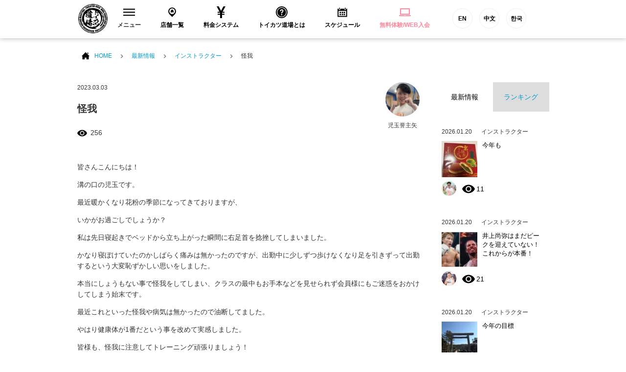

--- FILE ---
content_type: text/html; charset=UTF-8
request_url: https://tkdj.net/news/archives/119431
body_size: 16535
content:
<!DOCTYPE html>
<html lang="ja">
<head>
<!--New Google Tag Manager -->
<script>(function(w,d,s,l,i){w[l]=w[l]||[];w[l].push({'gtm.start':
new Date().getTime(),event:'gtm.js'});var f=d.getElementsByTagName(s)[0],
j=d.createElement(s),dl=l!='dataLayer'?'&l='+l:'';j.async=true;j.src=
'https://www.googletagmanager.com/gtm.js?id='+i+dl;f.parentNode.insertBefore(j,f);
})(window,document,'script','dataLayer','GTM-PQBX4J9');</script>
<!-- New End Google Tag Manager -->
<!-- Google Tag Manager -->
<script>(function(w,d,s,l,i){w[l]=w[l]||[];w[l].push({'gtm.start':
new Date().getTime(),event:'gtm.js'});var f=d.getElementsByTagName(s)[0],
j=d.createElement(s),dl=l!='dataLayer'?'&l='+l:'';j.async=true;j.src=
'https://www.googletagmanager.com/gtm.js?id='+i+dl;f.parentNode.insertBefore(j,f);
})(window,document,'script','dataLayer','GTM-W7ZVZ8');</script>
<!-- End Google Tag Manager -->
  <meta charset="utf-8">
  <meta name="description" content="">
  <meta name="thumbnail" content="/common/images/g_thumbnail.jpg" />
  <meta name="viewport" content="width=device-width">

  <title>怪我 | 格闘技 初心者・ダイエット・フィットネスジム トイカツ道場</title>

  <link rel="stylesheet" href="/common/css/layout.css?20200513">
  <link rel="stylesheet" href="/common/css/bootstrap.min.css">
  <link rel="stylesheet" href="/common/css/under.css">
  <link rel="stylesheet" href="//maxcdn.bootstrapcdn.com/font-awesome/4.3.0/css/font-awesome.min.css">

  <script src="/common/js/jquery-1.11.2.min.js"></script>
  <script src="/common/js/common.js?v=202103151000" defer></script>
  <script src="/common/js/bootstrap.min.js" defer></script>
<!--[if lt IE 9]>
<script src="/common/js/html5shiv.js"></script>
<![endif]-->

<link rel="apple-touch-icon-precomposed" href="/common/icon/apple-touch-icon-precomposed.png">
<link rel="alternate" type="application/rss+xml" title="格闘技 初心者・ダイエット・フィットネスジム トイカツ道場 RSS Feed" href="https://tkdj.net/news/feed" />
  
		<!-- All in One SEO 4.1.3.4 -->
		<link rel="canonical" href="https://tkdj.net/news/archives/119431" />
		<meta property="og:site_name" content="格闘技 初心者・ダイエット・フィットネスジム トイカツ道場" />
		<meta property="og:type" content="article" />
		<meta property="og:title" content="怪我 | 格闘技 初心者・ダイエット・フィットネスジム トイカツ道場" />
		<meta property="og:url" content="https://tkdj.net/news/archives/119431" />
		<meta property="fb:app_id" content="392334917515647" />
		<meta property="og:image" content="https://tkdj.net/cms/wp-content/uploads/2023/03/9616718E-B0F5-45FB-AD37-1788666F2061.jpeg" />
		<meta property="og:image:secure_url" content="https://tkdj.net/cms/wp-content/uploads/2023/03/9616718E-B0F5-45FB-AD37-1788666F2061.jpeg" />
		<meta property="og:image:width" content="755" />
		<meta property="og:image:height" content="735" />
		<meta property="article:published_time" content="2023-03-02T16:36:05Z" />
		<meta property="article:modified_time" content="2023-03-02T16:36:06Z" />
		<meta name="twitter:card" content="summary_large_image" />
		<meta name="twitter:domain" content="tkdj.net" />
		<meta name="twitter:title" content="怪我 | 格闘技 初心者・ダイエット・フィットネスジム トイカツ道場" />
		<meta name="twitter:image" content="https://tkdj.net/cms/wp-content/uploads/2023/03/9616718E-B0F5-45FB-AD37-1788666F2061.jpeg" />
		<meta name="google" content="nositelinkssearchbox" />
		<script type="application/ld+json" class="aioseo-schema">
			{"@context":"https:\/\/schema.org","@graph":[{"@type":"WebSite","@id":"https:\/\/tkdj.net\/news\/#website","url":"https:\/\/tkdj.net\/news\/","name":"\u683c\u95d8\u6280 \u521d\u5fc3\u8005\u30fb\u30c0\u30a4\u30a8\u30c3\u30c8\u30fb\u30d5\u30a3\u30c3\u30c8\u30cd\u30b9\u30b8\u30e0 \u30c8\u30a4\u30ab\u30c4\u9053\u5834","description":"\u6c60\u888b\u3001\u4e2d\u91ce\u3001\u9ad8\u7530\u99ac\u5834\u3001\u897f\u65e5\u66ae\u91cc\u3001\u7530\u753a\u3001\u6e0b\u8c37\u3001\u79cb\u8449\u539f\u3001\u65b0\u5bbf\u3001\u65b0\u5ea7\u306b\u3042\u308b\u521d\u5fc3\u8005\u30fb\u5973\u6027\u30fb\u30c0\u30a4\u30a8\u30c3\u30c8\u30fb30\u4ee3\u4ee5\u4e0a\u30fb\u4f53\u529b\u306b\u81ea\u4fe1\u306e\u306a\u3044\u4eba\u30fb\u5f37\u304f\u306a\u308a\u305f\u3044\u7d4c\u9a13\u8005\u306e\u70ba\u306b\u8a2d\u7acb\u3055\u308c\u305fMMA\u3001\u30d6\u30e9\u30b8\u30ea\u30a2\u30f3\u67d4\u8853\u3001\u30dc\u30af\u30b7\u30f3\u30b0\u3001\u30ad\u30c3\u30af\u30dc\u30af\u30b7\u30f3\u30b0\u9053\u5834\u3067\u3059\u3002","publisher":{"@id":"https:\/\/tkdj.net\/news\/#organization"}},{"@type":"Organization","@id":"https:\/\/tkdj.net\/news\/#organization","name":"\u683c\u95d8\u6280 \u521d\u5fc3\u8005\u30fb\u30c0\u30a4\u30a8\u30c3\u30c8\u30fb\u30d5\u30a3\u30c3\u30c8\u30cd\u30b9\u30b8\u30e0 \u30c8\u30a4\u30ab\u30c4\u9053\u5834","url":"https:\/\/tkdj.net\/news\/"},{"@type":"BreadcrumbList","@id":"https:\/\/tkdj.net\/news\/archives\/119431#breadcrumblist","itemListElement":[{"@type":"ListItem","@id":"https:\/\/tkdj.net\/news\/#listItem","position":"1","item":{"@type":"WebPage","@id":"https:\/\/tkdj.net\/news\/","name":"\u30db\u30fc\u30e0","description":"\u6c60\u888b\u3001\u4e2d\u91ce\u3001\u9ad8\u7530\u99ac\u5834\u3001\u897f\u65e5\u66ae\u91cc\u3001\u7530\u753a\u3001\u6e0b\u8c37\u3001\u79cb\u8449\u539f\u3001\u65b0\u5bbf\u3001\u65b0\u5ea7\u306b\u3042\u308b\u521d\u5fc3\u8005\u30fb\u5973\u6027\u30fb\u30c0\u30a4\u30a8\u30c3\u30c8\u30fb30\u4ee3\u4ee5\u4e0a\u30fb\u4f53\u529b\u306b\u81ea\u4fe1\u306e\u306a\u3044\u4eba\u30fb\u5f37\u304f\u306a\u308a\u305f\u3044\u7d4c\u9a13\u8005\u306e\u70ba\u306b\u8a2d\u7acb\u3055\u308c\u305fMMA\u3001\u30d6\u30e9\u30b8\u30ea\u30a2\u30f3\u67d4\u8853\u3001\u30dc\u30af\u30b7\u30f3\u30b0\u3001\u30ad\u30c3\u30af\u30dc\u30af\u30b7\u30f3\u30b0\u9053\u5834\u3067\u3059\u3002","url":"https:\/\/tkdj.net\/news\/"}}]},{"@type":"Person","@id":"https:\/\/tkdj.net\/news\/archives\/author\/y_kodama#author","url":"https:\/\/tkdj.net\/news\/archives\/author\/y_kodama","name":"\u5150\u7389\u8a89\u4e3b\u77e2","image":{"@type":"ImageObject","@id":"https:\/\/tkdj.net\/news\/archives\/119431#authorImage","url":"https:\/\/tkdj.net\/cms\/wp-content\/uploads\/2021\/05\/thum_y_kodama.jpg","width":"96","height":"96","caption":"\u5150\u7389\u8a89\u4e3b\u77e2"}},{"@type":"WebPage","@id":"https:\/\/tkdj.net\/news\/archives\/119431#webpage","url":"https:\/\/tkdj.net\/news\/archives\/119431","name":"\u602a\u6211 | \u683c\u95d8\u6280 \u521d\u5fc3\u8005\u30fb\u30c0\u30a4\u30a8\u30c3\u30c8\u30fb\u30d5\u30a3\u30c3\u30c8\u30cd\u30b9\u30b8\u30e0 \u30c8\u30a4\u30ab\u30c4\u9053\u5834","inLanguage":"ja","isPartOf":{"@id":"https:\/\/tkdj.net\/news\/#website"},"breadcrumb":{"@id":"https:\/\/tkdj.net\/news\/archives\/119431#breadcrumblist"},"author":"https:\/\/tkdj.net\/news\/archives\/author\/y_kodama#author","creator":"https:\/\/tkdj.net\/news\/archives\/author\/y_kodama#author","image":{"@type":"ImageObject","@id":"https:\/\/tkdj.net\/news\/#mainImage","url":"https:\/\/tkdj.net\/cms\/wp-content\/uploads\/2023\/03\/9616718E-B0F5-45FB-AD37-1788666F2061.jpeg","width":"755","height":"735"},"primaryImageOfPage":{"@id":"https:\/\/tkdj.net\/news\/archives\/119431#mainImage"},"datePublished":"2023-03-02T16:36:05+09:00","dateModified":"2023-03-02T16:36:06+09:00"},{"@type":"Article","@id":"https:\/\/tkdj.net\/news\/archives\/119431#article","name":"\u602a\u6211 | \u683c\u95d8\u6280 \u521d\u5fc3\u8005\u30fb\u30c0\u30a4\u30a8\u30c3\u30c8\u30fb\u30d5\u30a3\u30c3\u30c8\u30cd\u30b9\u30b8\u30e0 \u30c8\u30a4\u30ab\u30c4\u9053\u5834","headline":"\u602a\u6211","author":{"@id":"https:\/\/tkdj.net\/news\/archives\/author\/y_kodama#author"},"publisher":{"@id":"https:\/\/tkdj.net\/news\/#organization"},"datePublished":"2023-03-02T16:36:05+09:00","dateModified":"2023-03-02T16:36:06+09:00","articleSection":"\u30a4\u30f3\u30b9\u30c8\u30e9\u30af\u30bf\u30fc","mainEntityOfPage":{"@id":"https:\/\/tkdj.net\/news\/archives\/119431#webpage"},"isPartOf":{"@id":"https:\/\/tkdj.net\/news\/archives\/119431#webpage"},"image":{"@type":"ImageObject","@id":"https:\/\/tkdj.net\/news\/#articleImage","url":"https:\/\/tkdj.net\/cms\/wp-content\/uploads\/2023\/03\/9616718E-B0F5-45FB-AD37-1788666F2061.jpeg","width":"755","height":"735"}}]}
		</script>
		<!-- All in One SEO -->

<link rel='dns-prefetch' href='//s.w.org' />
		<script type="text/javascript">
			window._wpemojiSettings = {"baseUrl":"https:\/\/s.w.org\/images\/core\/emoji\/13.1.0\/72x72\/","ext":".png","svgUrl":"https:\/\/s.w.org\/images\/core\/emoji\/13.1.0\/svg\/","svgExt":".svg","source":{"concatemoji":"https:\/\/tkdj.net\/cms\/wp-includes\/js\/wp-emoji-release.min.js?ver=5.8.12"}};
			!function(e,a,t){var n,r,o,i=a.createElement("canvas"),p=i.getContext&&i.getContext("2d");function s(e,t){var a=String.fromCharCode;p.clearRect(0,0,i.width,i.height),p.fillText(a.apply(this,e),0,0);e=i.toDataURL();return p.clearRect(0,0,i.width,i.height),p.fillText(a.apply(this,t),0,0),e===i.toDataURL()}function c(e){var t=a.createElement("script");t.src=e,t.defer=t.type="text/javascript",a.getElementsByTagName("head")[0].appendChild(t)}for(o=Array("flag","emoji"),t.supports={everything:!0,everythingExceptFlag:!0},r=0;r<o.length;r++)t.supports[o[r]]=function(e){if(!p||!p.fillText)return!1;switch(p.textBaseline="top",p.font="600 32px Arial",e){case"flag":return s([127987,65039,8205,9895,65039],[127987,65039,8203,9895,65039])?!1:!s([55356,56826,55356,56819],[55356,56826,8203,55356,56819])&&!s([55356,57332,56128,56423,56128,56418,56128,56421,56128,56430,56128,56423,56128,56447],[55356,57332,8203,56128,56423,8203,56128,56418,8203,56128,56421,8203,56128,56430,8203,56128,56423,8203,56128,56447]);case"emoji":return!s([10084,65039,8205,55357,56613],[10084,65039,8203,55357,56613])}return!1}(o[r]),t.supports.everything=t.supports.everything&&t.supports[o[r]],"flag"!==o[r]&&(t.supports.everythingExceptFlag=t.supports.everythingExceptFlag&&t.supports[o[r]]);t.supports.everythingExceptFlag=t.supports.everythingExceptFlag&&!t.supports.flag,t.DOMReady=!1,t.readyCallback=function(){t.DOMReady=!0},t.supports.everything||(n=function(){t.readyCallback()},a.addEventListener?(a.addEventListener("DOMContentLoaded",n,!1),e.addEventListener("load",n,!1)):(e.attachEvent("onload",n),a.attachEvent("onreadystatechange",function(){"complete"===a.readyState&&t.readyCallback()})),(n=t.source||{}).concatemoji?c(n.concatemoji):n.wpemoji&&n.twemoji&&(c(n.twemoji),c(n.wpemoji)))}(window,document,window._wpemojiSettings);
		</script>
		<style type="text/css">
img.wp-smiley,
img.emoji {
	display: inline !important;
	border: none !important;
	box-shadow: none !important;
	height: 1em !important;
	width: 1em !important;
	margin: 0 .07em !important;
	vertical-align: -0.1em !important;
	background: none !important;
	padding: 0 !important;
}
</style>
	<link rel='stylesheet' id='wp-block-library-css'  href='https://tkdj.net/cms/wp-includes/css/dist/block-library/style.min.css?ver=5.8.12' type='text/css' media='all' />
<link rel='stylesheet' id='wordpress-popular-posts-css-css'  href='https://tkdj.net/cms/wp-content/plugins/wordpress-popular-posts/assets/css/wpp.css?ver=5.3.6' type='text/css' media='all' />
<script type='application/json' id='wpp-json'>
{"sampling_active":0,"sampling_rate":100,"ajax_url":"https:\/\/tkdj.net\/news\/wp-json\/wordpress-popular-posts\/v1\/popular-posts","ID":119431,"token":"bd52711216","lang":0,"debug":0}
</script>
<script type='text/javascript' src='https://tkdj.net/cms/wp-content/plugins/wordpress-popular-posts/assets/js/wpp.min.js?ver=5.3.6' id='wpp-js-js'></script>
<link rel="https://api.w.org/" href="https://tkdj.net/news/wp-json/" /><link rel="alternate" type="application/json" href="https://tkdj.net/news/wp-json/wp/v2/posts/119431" /><link rel="EditURI" type="application/rsd+xml" title="RSD" href="https://tkdj.net/cms/xmlrpc.php?rsd" />
<link rel="wlwmanifest" type="application/wlwmanifest+xml" href="https://tkdj.net/cms/wp-includes/wlwmanifest.xml" /> 
<meta name="generator" content="WordPress 5.8.12" />
<link rel='shortlink' href='https://tkdj.net/news/?p=119431' />
<link rel="alternate" type="application/json+oembed" href="https://tkdj.net/news/wp-json/oembed/1.0/embed?url=https%3A%2F%2Ftkdj.net%2Fnews%2Farchives%2F119431" />
<link rel="alternate" type="text/xml+oembed" href="https://tkdj.net/news/wp-json/oembed/1.0/embed?url=https%3A%2F%2Ftkdj.net%2Fnews%2Farchives%2F119431&#038;format=xml" />
        <style>
            @-webkit-keyframes bgslide {
                from {
                    background-position-x: 0;
                }
                to {
                    background-position-x: -200%;
                }
            }

            @keyframes bgslide {
                    from {
                        background-position-x: 0;
                    }
                    to {
                        background-position-x: -200%;
                    }
            }

            .wpp-widget-placeholder {
                margin: 0 auto;
                width: 60px;
                height: 3px;
                background: #dd3737;
                background: -webkit-gradient(linear, left top, right top, from(#dd3737), color-stop(10%, #571313), to(#dd3737));
                background: linear-gradient(90deg, #dd3737 0%, #571313 10%, #dd3737 100%);
                background-size: 200% auto;
                border-radius: 3px;
                -webkit-animation: bgslide 1s infinite linear;
                animation: bgslide 1s infinite linear;
            }
        </style>
        </head>
<body>
    <!--New Google Tag Manager (noscript) -->
    <noscript><iframe src="https://www.googletagmanager.com/ns.html?id=GTM-PQBX4J9"
    height="0" width="0" style="display:none;visibility:hidden"></iframe></noscript>
    <!--New End Google Tag Manager (noscript) -->
    <!-- Google Tag Manager -->
    <noscript><iframe src="https://www.googletagmanager.com/ns.html?id=GTM-W7ZVZ8"
    height="0" width="0" style="display:none;visibility:hidden"></iframe></noscript>
    <!-- End Google Tag Manager -->
  <section id="wrap">

<!-- ======================================
  HEADER
  ======================================= -->
  <header id="header">
    <!-- Global site tag (gtag.js) - Google Ads: 971463348 -->
<script async src="https://www.googletagmanager.com/gtag/js?id=AW-971463348"></script>
<script>
window.dataLayer = window.dataLayer || [];

function gtag() { dataLayer.push(arguments); } gtag('js', new Date());
gtag('config', 'AW-971463348');
</script>
<!-- Global site tag (gtag.js) - Google Ads: 971463348 -->
<!-- Global site tag (gtag.js) - Google Ads: 971463348 -->
<script asyncsrc="https://www.googletagmanager.com/gtag/js?id=AW-971463348"></script>
<script>
window.dataLayer = window.dataLayer || [];

function gtag() { dataLayer.push(arguments); } gtag('js', new Date());
gtag('config', 'AW-971463348');
</script>
<!-- Global site tag (gtag.js) - Google Ads: 971463348 -->
<script type="text/javascript">
window._pt_sp_2 = [];
_pt_sp_2.push('setAccount,77015d7f');
var _protocol = (("https:" == document.location.protocol) ? " https://" : " http://");
(function() {
    var atag = document.createElement('script');
    atag.type = 'text/javascript';
    atag.async = true;
    atag.src = _protocol + 'js.ptengine.jp/pta.js';
    var stag = document.createElement('script');
    stag.type = 'text/javascript';
    stag.async = true;
    stag.src = _protocol + 'js.ptengine.jp/pts.js';
    var s = document.getElementsByTagName('script')[0];
    s.parentNode.insertBefore(atag, s);
    s.parentNode.insertBefore(stag, s);
})();
</script>
<div id="fb-root"></div>
<script>(function(d, s, id) {
  var js, fjs = d.getElementsByTagName(s)[0];
  if (d.getElementById(id)) return;
  js = d.createElement(s); js.id = id;
  js.src = "//connect.facebook.net/ja_JP/sdk.js#xfbml=1&version=v2.5&appId=392334917515647";
  fjs.parentNode.insertBefore(js, fjs);
}(document, 'script', 'facebook-jssdk'));</script>
<section class="headInner">
    <h1 class="brand"><a href="/"><img src="/common/images/logo_brand.png" alt="総合格闘技 キックボシング トイカツ道場 初心者・ 女性ダイエットに！"></a></h1>
    <!-- global　navigation PC// -->
    <ul id="gNavigation">
        <li class="gNav1 parent">
            <h2 class="subNaviClose"><span><span class="closeMark"><svg version="1.1" id="レイヤー_1" xmlns="http://www.w3.org/2000/svg" xmlns:xlink="http://www.w3.org/1999/xlink" x="0px" y="0px" viewBox="0 0 23 13.9" style="enable-background:new 0 0 23 13.9;" xml:space="preserve">
                            <rect class="st0" width="23" height="2" />
                            <rect y="5.9" class="st0" width="23" height="2" />
                            <rect y="11.9" class="st0" width="23" height="2" /></svg></span>メニュー</span></h2>
            <div class="subNavi">
                <div class="navInner">
                    <ul class="row">
                        <li class="col-sm-3"><a href="/trial/">
                                <div class="navImg"><img src="/common/images/header/head_menu_nav10.jpg?20200528" alt="無料体験レッスン予約" width="230" height="100"></div>無料体験レッスン予約
                            </a></li>
                        <li class="col-sm-3"><a href="/system/">
                                <div class="navImg"><img src="/common/images/header/head_menu_nav03.jpg?20200528" alt="料金システム" width="230" height="100"></div>料金システム
                            </a></li>
                        <li class="col-sm-3"><a href="/menu/">
                                <div class="navImg"><img src="/common/images/header/head_menu_nav04.jpg?20221019" alt="練習メニュー" width="230" height="100"></div>練習メニュー
                            </a></li>
                        <li class="col-sm-3"><a href="/instructor/">
                                <div class="navImg"><img src="/common/images/header/head_menu_nav02.jpg?20200528" alt="インストラクター" width="230" height="100"></div>インストラクター
                            </a></li>
                        <li class="col-sm-3"><a href="/qa/">
                                <div class="navImg"><img src="/common/images/header/head_menu_nav06.jpg?20200528" alt="よくあるご質問" width="230" height="100"></div>よくあるご質問
                            </a></li>
                        <li class="col-sm-3"><a href="/customer/">
                                <div class="navImg"><img src="/common/images/header/head_menu_nav07.jpg?20200528" alt="お客様の声" width="230" height="100"></div>お客様の声
                            </a></li>
                        <li class="col-sm-3"><a href="https://toikatu.stores.jp/" target="_blank" class="external iconB">
                                <div class="navImg"><img src="/common/images/header/head_menu_nav09.gif" alt="オンラインストア" width="230" height="100"></div>オンラインストア
                            </a></li>
                        <!-- <li class="col-sm-3"><a href="https://www.fightfitjapan.com" target="_blank" class="external iconB">
                                <div class="navImg"><img src="/common/images/header/head_menu_nav09.gif" alt="Visitors" width="230" height="100"></div>Visitors
                            </a></li> -->
                        <li class="col-sm-3"><a href="/recruit/">
                                <div class="navImg"><img src="/common/images/header/head_menu_nav08.jpg?20221019" alt="採用情報" width="230" height="100"></div>採用情報
                            </a></li>
                        <!--<li class="col-sm-3"><a href="/beauty/">
                                <div class="navImg"><img src="/common/images/header/head_menu_nav14.jpg" alt="メディア" width="230" height="100"></div>メディア
                            </a></li>-->
                    </ul>
                </div>
                <!--<button class="closeBtn">[×]</button>-->
            </div>
        </li>
        <li class="gNav2">
            <h2><a href="/dojo/"><span><svg version="1.1" id="レイヤー_1" xmlns="http://www.w3.org/2000/svg" xmlns:xlink="http://www.w3.org/1999/xlink" x="0px" y="0px" viewBox="-49 141 512 512" style="enable-background:new -49 141 512 512;" xml:space="preserve">
                            <path id="location-11-icon" d="M207,191c-93.1,0-168.5,75.4-168.5,168.5C38.5,454,120.4,516.3,207,603c86.6-86.7,168.5-149,168.5-243.5C375.5,266.4,300.1,191,207,191z M207,478c-68.3,0-123.6-55.3-123.6-123.6c0-68.3,55.3-123.6,123.6-123.6c68.3,0,123.6,55.3,123.6,123.6C330.6,422.6,275.3,478,207,478z M267.5,351.2v61.9h-42.7v-32.8h-32.4v32.8h-42.7v-61.9h-20.4l79.3-79.2l79.3,79.2H267.5L267.5,351.2z" />
                        </svg>
                    </span>店舗一覧</a></h2>
        </li>
        <li class="gNav3">
            <h2><a href="/system/"><span><svg xmlns="http://www.w3.org/2000/svg" width="24" height="24" viewBox="0 0 24 24">
                            <path d="M21 0h-4.125l-4.877 9-4.81-9h-4.188l5.923 11h-3.923v2h5v2h-5v2h5v7h4v-7h5v-2h-5v-2h5v-2h-3.912c1.787-3.288 5.219-9.614 5.912-11z" /></svg>
                    </span>料金システム</a></h2>
        </li>
        <li class="gNav4">
            <h2><a href="/about/"><span><svg xmlns="http://www.w3.org/2000/svg" width="24" height="24" viewBox="0 0 24 24">
                            <path d="M12 0c-6.627 0-12 5.373-12 12s5.373 12 12 12 12-5.373 12-12-5.373-12-12-12zm0 22c-5.514 0-10-4.486-10-10s4.486-10 10-10 10 4.486 10 10-4.486 10-10 10zm0-18.8c-4.853 0-8.8 3.947-8.8 8.8s3.947 8.8 8.8 8.8 8.8-3.947 8.8-8.8-3.947-8.8-8.8-8.8zm0 15.05c-.689 0-1.25-.56-1.25-1.25s.561-1.25 1.25-1.25c.691 0 1.25.56 1.25 1.25s-.559 1.25-1.25 1.25zm1.961-5.928c-.904.975-.947 1.514-.935 2.178h-2.005c-.007-1.475.02-2.125 1.432-3.468.572-.544 1.024-.975.962-1.821-.058-.805-.73-1.226-1.364-1.226-.709 0-1.538.527-1.538 2.013h-2.011c0-2.4 1.41-3.95 3.59-3.95 1.036 0 1.942.339 2.551.955.57.578.865 1.372.854 2.298-.018 1.383-.859 2.291-1.536 3.021z" /></svg>
                    </span>トイカツ道場とは</a></h2>
        </li>
        <li class="gNav5">
            <h2><a href="/dojo/schedule.html"><span><svg version="1.1" id="レイヤー_1" xmlns="http://www.w3.org/2000/svg" xmlns:xlink="http://www.w3.org/1999/xlink" x="0px" y="0px" viewBox="-49 141 512 512" style="enable-background:new -49 141 512 512;" xml:space="preserve">
                            <path id="calendar-5-icon" d="M148.5,437H89.5V378h58.9V437z M237.5,378h-58.9V437h58.9V378z M326.5,378h-58.9V437h58.9V378zM148.5,464H89.5V523h58.9V464z M237.5,464h-58.9V523h58.9V464z M326.5,464h-58.9V523h58.9V464z M348.4,259.1c0,10-8.1,18.2-18.2,18.2s-18.2-8.1-18.2-18.2v-45.7c0-10,8.1-18.2,18.2-18.2s18.2,8.1,18.2,18.2V259.1z M102.9,213.3c0-10-8.1-18.2-18.2-18.2c-10,0-18.2,8.1-18.2,18.2V259c0,10,8.1,18.2,18.2,18.2c10,0,18.2-8.1,18.2-18.2V213.3z M370.4,239.9v18.6c0,22.1-18,40.1-40.1,40.1c-22.1,0-40.1-18-40.1-40.1v-18.6H124.9v18.5c0,22.1-18,40.1-40.1,40.1c-22.1,0-40.1-18-40.1-40.1v-18.5H1v359h412v-359L370.4,239.9L370.4,239.9z M373,558.9H41V336.4h332V558.9z" />
                        </svg>
                    </span>スケジュール</a></h2>
        </li>
        <li class="gNav6">
            <h2><a href="/trial/"><span><svg xmlns="http://www.w3.org/2000/svg" width="24" height="24" viewBox="0 0 24 24" fill="#ff889c">
                            <path d="M22 17v-11.8c0-.663-.537-1.2-1.2-1.2h-17.6c-.663 0-1.2.537-1.2 1.2v11.8h20zm-18-11h16v9h-16v-9zm20 12v.8c0 .663-.537 1.2-1.2 1.2h-21.6c-.663 0-1.2-.537-1.2-1.2v-.8h10c0 .276.224.5.5.5h3c.276 0 .5-.224.5-.5h10z" /></svg>
                    </span>
                    <ss style="color: #ff889c">無料体験/WEB入会</ss>
                </a></h2>
        </li>
        <li class="gNav6 functionBtn">
            <a href="https://www.toikatudojomma.com/" target="_blank">EN</a>
            <a href="/ch/">中文</a>
            <a href="http://www.tkdjmmakorea.com/" target="_blank">한국</a>
        </li>
    </ul>
    <!-- //global　navigation PC -->
    <!-- global　navigation SP// -->
    <div id="gNavigation_sp">
        <div id="masterHeader">
            <div class="slideBtn" id="slideBtn_shop">
                <div class="slideBtnArea"></div>店舗一覧
            </div>
            <div id="btnNav_schedule"><a href="/dojo/schedule.html">
                    <div class="slideBtnArea"></div>スケジュール
                </a></div>
            <div id="btnNav_taiken"><a href="/trial/">
                    <div class="slideBtnArea"></div>WEB体験
                </a></div>
            <div class="slideBtn" id="slideBtn_menu">
                <div class="slideBtnArea"></div>MENU
            </div>
        </div>
        <!-- ここ開く中身1 -->
        <div id="colBoxShopTop">
            <div class="colBox colBoxShop">
                <div class="hidden_box">
                    <!---->
                    <div class="navishopArea">
                        <label for="label1" class="">中野区（中野・東中野）</label></div>
                    <input type="checkbox" id="label1">
                    <div class="hidden_show">
                        <!--非表示ここから-->
                        <ul class="spNavList">
                            <li><a href="/dojo/nakano/"><span class="location"></span>中野トイカツ道場</a></li>
                            <li><a href="/dojo/higashinakano/"><span class="location"></span>トイカツグラップリング東中野</a></li>
                        </ul>
                        <!--ここまで-->
                    </div>
                    <!---->
                    <!---->
                    <div class="navishopArea">
                        <label for="label2" class="">新宿区（新宿・高田馬場）</label></div>
                    <input type="checkbox" id="label2">
                    <div class="hidden_show">
                        <!--非表示ここから-->
                        <ul class="spNavList">
                            <li><a href="/dojo/shinjuku/"><span class="location"></span>ファイトフィット新宿</a></li>
                            <li><a href="/dojo/shinjuku3/"><span class="location"></span>ファイトフィット新宿東口駅前</a></li>
                            <li><a href="/dojo/f_lab_takadanobaba/"><span class="location"></span>ファイトフィット高田馬場駅前</a></li>
                            <li><a href="/dojo/takadanobaba/"><span class="location"></span>ファイティングラボ高田馬場</a></li>
                        </ul>
                        <!--ここまで-->
                    </div>
                    <!---->
                    <!---->
                    <div class="navishopArea">
                        <label for="label3" class="">杉並区（荻窪）</label></div>
                    <input type="checkbox" id="label3">
                    <div class="hidden_show">
                        <!--非表示ここから-->
                        <ul class="spNavList">
                            <li><a href="/dojo/ogikubo/"><span class="location"></span>ファイティングラボ荻窪</a></li>
                        </ul>
                        <!--ここまで-->
                    </div>
                    <!---->
                    <!---->
                    <div class="navishopArea">
                        <label for="label4" class="">渋谷区（渋谷）</label></div>
                    <input type="checkbox" id="label4">
                    <div class="hidden_show">
                        <!--非表示ここから-->
                        <ul class="spNavList">
                            <li><a href="/dojo/shibuya2/"><span class="location"></span>ファイトフィット渋谷宮益坂</a></li>
                            <li><a href="/dojo/shibuya3/"><span class="location"></span>ファイトフィット渋谷宇田川町</a></li>
                        </ul>
                        <!--ここまで-->
                    </div>
                    <!---->
                    <!---->
                    <div class="navishopArea">
                        <label for="label5" class="">世田谷区（下北沢）</label></div>
                    <input type="checkbox" id="label5">
                    <div class="hidden_show">
                        <!--非表示ここから-->
                        <ul class="spNavList">
                            <li><a href="/dojo/shimokita/"><span class="location"></span>ファイトフィット下北沢</a></li>
                        </ul>
                        <!--ここまで-->
                    </div>
                    <!---->
                    <!---->
                    <div class="navishopArea">
                        <label for="label6" class="">港区（田町・六本木・新橋・大門）</label></div>
                    <input type="checkbox" id="label6">
                    <div class="hidden_show">
                        <!--非表示ここから-->
                        <ul class="spNavList">
                            <li><a href="/dojo/tamachi/"><span class="location"></span>ファイティングラボ田町三田</a></li>
                            <li><a href="/dojo/tamachishibaura/"><span class="location"></span>ファイトフィット田町芝浦</a></li>
                            <li><a href="/dojo/roppongi/"><span class="location"></span>ファイトフィット六本木ステーション</a></li>
                            <li><a href="/dojo/shinbashi/"><span class="location"></span>ファイトフィット新橋</a></li>
                            <li><a href="/dojo/daimonhamamatuchou/"><span class="location"></span>ファイトフィット大門浜松町</a></li>
                        </ul>
                        <!--ここまで-->
                    </div>
                    <!---->
                    <!---->
                    <div class="navishopArea">
                        <label for="label7" class="">目黒区（自由が丘・中目黒）</label></div>
                    <input type="checkbox" id="label7">
                    <div class="hidden_show">
                        <!--非表示ここから-->
                        <ul class="spNavList">
                            <li><a href="/dojo/jiyugaoka/"><span class="location"></span>ファイトフィット自由が丘</a></li>
                            <li><a href="/dojo/nakameguro/"><span class="location"></span>ファイトフィット中目黒</a></li>
                        </ul>
                        <!--ここまで-->
                    </div>
                    <!---->
                    <!---->
                    <div class="navishopArea">
                        <label for="label8" class="">千代田区（秋葉原）</label></div>
                    <input type="checkbox" id="label8">
                    <div class="hidden_show">
                        <!--非表示ここから-->
                        <ul class="spNavList">
                            <li><a href="/dojo/akihabara/"><span class="location"></span>ファイトフィット秋葉原</a></li>
                        </ul>
                        <!--ここまで-->
                    </div>
                    <!---->
                    <!---->
                    <div class="navishopArea">
                        <label for="label9" class="">豊島区（池袋）</label></div>
                    <input type="checkbox" id="label9">
                    <div class="hidden_show">
                        <!--非表示ここから-->
                        <ul class="spNavList">
                            <li><a href="/dojo/ikebukuro/"><span class="location"></span>ファイトフィット池袋西口</a></li>
                            <li><a href="/dojo/ikebukuro2/"><span class="location"></span>ファイトフィット池袋東口</a></li>
                        </ul>
                        <!--ここまで-->
                    </div>
                    <!---->
                    <!---->
                    <div class="navishopArea">
                        <label for="label10" class="">荒川区（西日暮里）</label></div>
                    <input type="checkbox" id="label10">
                    <div class="hidden_show">
                        <!--非表示ここから-->
                        <ul class="spNavList">
                            <li><a href="/dojo/nishinippori/"><span class="location"></span>西日暮里ストライキング</a></li>
                        </ul>
                        <!--ここまで-->
                    </div>
                    <!---->
                    <!---->
                    <div class="navishopArea">
                        <label for="label11" class="">墨田区（錦糸町）</label></div>
                    <input type="checkbox" id="label11">
                    <div class="hidden_show">
                        <!--非表示ここから-->
                        <ul class="spNavList">
                            <li><a href="/dojo/kinshicho/"><span class="location"></span>ファイトフィット錦糸町</a></li>
                        </ul>
                        <!--ここまで-->
                    </div>
                    <!---->
                    <!---->
                    <div class="navishopArea">
                        <label for="label12" class="">北区（赤羽）</label></div>
                    <input type="checkbox" id="label12">
                    <div class="hidden_show">
                        <!--非表示ここから-->
                        <ul class="spNavList">
                            <li><a href="/dojo/akabane/"><span class="location"></span>ファイティングラボ赤羽</a></li>
                        </ul>
                        <!--ここまで-->
                    </div>
                    <!---->
                    <!---->
                    <div class="navishopArea">
                        <label for="label13" class="">品川区（五反田・目黒）</label></div>
                    <input type="checkbox" id="label13">
                    <div class="hidden_show">
                        <!--非表示ここから-->
                        <ul class="spNavList">
                            <li><a href="/dojo/f_lab_gotanda/"><span class="location"></span>ファイティングラボ五反田</a></li>
                            <li><a href="/dojo/meguroshirokane/"><span class="location"></span>ファイトフィット目黒白金</a></li>
                        </ul>
                        <!--ここまで-->
                    </div>
                    <!---->
                    <!---->
                    <div class="navishopArea">
                        <label for="label14" class="">江戸川区（西葛西）</label></div>
                    <input type="checkbox" id="label14">
                    <div class="hidden_show">
                        <!--非表示ここから-->
                        <ul class="spNavList">
                            <li><a href="/dojo/nishikasai/"><span class="location"></span>ファイトフィット西葛西</a></li>
                        </ul>
                        <!--ここまで-->
                    </div>
                    <!---->
                    <!---->
                    <div class="navishopArea">
                        <label for="label27" class="">江東区（門前仲町）</label></div>
                    <input type="checkbox" id="label27">
                    <div class="hidden_show">
                        <!--非表示ここから-->
                        <ul class="spNavList">
                            <li><a href="/dojo/monzenakacho/"><span class="location"></span>ファイティングラボ門前仲町</a></li>
                        </ul>
                        <!--ここまで-->
                    </div>
                    <!---->
                    <!---->
                    <div class="navishopArea">
                        <label for="label15" class="">大田区（大森・蒲田）</label></div>
                    <input type="checkbox" id="label15">
                    <div class="hidden_show">
                        <!--非表示ここから-->
                        <ul class="spNavList">
                            <li><a href="/dojo/omori/"><span class="location"></span>ファイティングラボ大森</a></li>
                            <li><a href="/dojo/kamata/"><span class="location"></span>ファイトフィット蒲田</a></li>
                        </ul>
                        <!--ここまで-->
                    </div>
                    <!---->
                    <!---->
                    <div class="navishopArea">
                        <label for="label16" class="">足立区（北千住）</label></div>
                    <input type="checkbox" id="label16">
                    <div class="hidden_show">
                        <!--非表示ここから-->
                        <ul class="spNavList">
                            <li><a href="/dojo/kitasenju/"><span class="location"></span>ファイトフィット北千住</a></li>
                        </ul>
                        <!--ここまで-->
                    </div>
                    <!---->
                    <!---->
                    <div class="navishopArea">
                        <label for="label17" class="">東京都下（吉祥寺・若葉台・町田・国分寺）</label></div>
                    <input type="checkbox" id="label17">
                    <div class="hidden_show">
                        <!--非表示ここから-->
                        <ul class="spNavList">
                            <li><a href="/dojo/kichijoji/"><span class="location"></span>ファイトフィット吉祥寺</a></li>
                            <li><a href="/dojo/wakabadai/"><span class="location"></span>ファイトフィット若葉台</a></li>
                            <li><a href="/dojo/machida/"><span class="location"></span>ファイトフィット町田</a></li>
                            <li><a href="/dojo/kokubunji/"><span class="location"></span>ファイティングラボ国分寺</a></li>
                        </ul>
                        <!--ここまで-->
                    </div>
                    <!---->
                    <!---->
                    <div class="navishopArea">
                        <label for="label18" class="">神奈川（横浜・綱島・本厚木・戸塚・溝の口・青葉台・上大岡）</label></div>
                    <input type="checkbox" id="label18">
                    <div class="hidden_show">
                        <!--非表示ここから-->
                        <ul class="spNavList">
                            <li><a href="/dojo/yokohama/"><span class="location"></span>ファイトフィット横浜ポートサイド</a></li>
                            <li><a href="/dojo/tsunashima/"><span class="location"></span>ファイトフィット綱島</a></li>
                            <li><a href="/dojo/honatsugi/"><span class="location"></span>ファイトフィット本厚木</a></li>
                            <li><a href="/dojo/totsuka/"><span class="location"></span>ファイトフィット戸塚</a></li>
                            <li><a href="/dojo/mizonokuchi/"><span class="location"></span>ファイトフィット溝の口</a></li>
                            <li><a href="/dojo/aobadai/"><span class="location"></span>ファイトフィット青葉台</a></li>
                            <li><a href="/dojo/kamiooka/"><span class="location"></span>ファイトフィット上大岡駅前</a></li>
                        </ul>
                        <!--ここまで-->
                    </div>
                    <!---->
                    <!---->
                    <div class="navishopArea">
                        <label for="label19" class="">埼玉（西川口・大宮・新座・川越・和光）</label></div>
                    <input type="checkbox" id="label19">
                    <div class="hidden_show">
                        <!--非表示ここから-->
                        <ul class="spNavList">
                            <li><a href="/dojo/nishikawaguchi/"><span class="location"></span>ファイトフィット西川口</a></li>
                            <li><a href="/dojo/omiya/"><span class="location"></span>ファイティングラボ大宮東口</a></li>
                            <li><a href="/dojo/akza/"><span class="location"></span>ファイティングラボ新座AKZA</a></li>
                            <li><a href="/dojo/kawagoe/"><span class="location"></span>ファイトフィット川越</a></li>
                            <li><a href="/dojo/wako/"><span class="location"></span>ファイティングラボ和光</a></li>
                            <li><a href="/dojo/wako2/"><span class="location"></span>トイカツグラップリング和光</a></li>
                        </ul>
                        <!--ここまで-->
                    </div>
                    <!---->
                    <!---->
                    <div class="navishopArea">
                        <label for="label20" class="">千葉（柏・津田沼）</label></div>
                    <input type="checkbox" id="label20">
                    <div class="hidden_show">
                        <!--非表示ここから-->
                        <ul class="spNavList">
                            <li><a href="/dojo/kashiwa/"><span class="location"></span>ファイトフィット柏</a></li>
                            <li><a href="/dojo/tsudanuma/"><span class="location"></span>ファイトフィット津田沼</a></li>
                        </ul>
                        <!--ここまで-->
                    </div>
                    <!---->
                    <!---->
                    <div class="navishopArea">
                        <label for="label21" class="">新潟（新潟市）</label></div>
                    <input type="checkbox" id="label21">
                    <div class="hidden_show">
                        <!--非表示ここから-->
                        <ul class="spNavList">
                            <li><a href="/dojo/niigata/"><span class="location"></span>ファイティングラボ新潟</a></li>
                            <li><a href="/dojo/niigata2/"><span class="location"></span>ファイトフィット新潟海老ケ瀬インター前</a></li>
                        </ul>
                        <!--ここまで-->
                    </div>
                    <!---->
                    <!---->
                    <div class="navishopArea">
                        <label for="label22" class="">宮城（仙台市）</label></div>
                    <input type="checkbox" id="label22">
                    <div class="hidden_show">
                        <!--非表示ここから-->
                        <ul class="spNavList">
                            <li><a href="/dojo/sendai/"><span class="location"></span>ファイティングラボ仙台花京院</a></li>
                            <li><a href="/dojo/sendai2/"><span class="location"></span>ファイトフィット仙台一番町</a></li>
                        </ul>
                        <!--ここまで-->
                    </div>
                    <!---->
                    <!---->
                    <div class="navishopArea">
                        <label for="label23" class="">長野（箕輪町・松本市・長野市）</label></div>
                    <input type="checkbox" id="label23">
                    <div class="hidden_show">
                        <!--非表示ここから-->
                        <ul class="spNavList">
                            <li><a href="/dojo/f_lab_inaminowa/"><span class="location"></span>ファイティングラボ伊那箕輪</a></li>
                            <li><a href="/dojo/f_lab_matsumoto/"><span class="location"></span>ファイティングラボ松本</a></li>
                            <li><a href="/dojo/nagano/"><span class="location"></span>ファイティングラボ長野</a></li>
                        </ul>
                        <!--ここまで-->
                    </div>
                    <!---->
                    <!---->
                    <div class="navishopArea">
                        <label for="label25" class="">タイ（バンコク）</label></div>
                    <input type="checkbox" id="label25">
                    <div class="hidden_show">
                        <!--非表示ここから-->
                        <ul class="spNavList">
                            <li><a href="/dojo/bangkok/"><span class="location"></span>ファイティングラボバンコク</a></li>
                        </ul>
                        <!--ここまで-->
                    </div>
                    <!---->
                </div>
                <!-- /area01 -->
                <div id="colBoxShopClose"></div>
            </div>
        </div>
        <!-- ここ開く中身２ -->
        <div id="colBoxMenuTop">
            <div class="colBox colBoxMenu">
                <ul class="spNavList">
                    <li><a href="/about/"><span class="menu_about"></span>トイカツ道場とは</a></li>
                    <li><a href="/news/archives/category/information"><span class="menu_news"></span>最新情報</a></li>
                    <li><a href="/instructor/"><span class="menu_trainer"></span>インストラクター</a></li>
                    <li><a href="/system/"><span class="menu_pay"></span>料金システム</a></li>
                    <li><a href="/trial/"><span class="menu_admission"></span>無料体験レッスン予約</a></li>
                    <li><a href="/menu/"><span class="menu_course"></span>練習メニュー</a></li>
                    <li><a href="/qa/"><span class="menu_ques"></span>よくあるご質問</a></li>
                    <li><a href="/customer/"><span class="menu_voice"></span>お客様の声</a></li>
                    <li><a href="/recruit/"><span class="menu_recruit"></span>採用情報</a></li>
                    <li><a href="/terms/"><span class="menu_terms"></span>利用規約・注意事項</a></li>
                    <li><a href="https://toikatu.stores.jp/" target="_blank" class="external iconB"><span class="menu_store"></span>オンラインストア</a></li>
                    <li><a href="https://www.fightfitjapan.com" target="_blank" class="external iconB"><span class="menu_visitors"></span>Visitors</a></li>
                    <li><a href="https://www.tkdjgo.com" target="_blank" class="external iconB"><span class="menu_business_trip"></span>出張レッスン（個人・法人）</a></li>
                    <li><a href="https://www.toikatudojomma.com/" target="_blank"><span class="menu_region"></span>ENGLISH</a></li>
                    <li><a href="/ch/"><span class="menu_region"></span>中文</a></li>
                    <li><a href="http://www.tkdjmmakorea.com/" target="_blank"><span class="menu_region"></span>한국</a></li>
                    <li><a href="/"><span class="homeicon"></span>HOME</a></li>
                </ul>
                <div id="colBoxMenuClose"></div>
            </div>
        </div>
    </div>
    <!-- //global　navigation SP -->
</section>  </header>
  <div id="breadcrumb">
    <div class="inWrap">
      <img src="/common/images/icon/ico_home.svg" alt="home" >
            <span><a href="/">HOME</a></span><span><a href="/news/">最新情報</a></span><span><a href="https://tkdj.net/news/archives/category/%e3%82%a4%e3%83%b3%e3%82%b9%e3%83%88%e3%83%a9%e3%82%af%e3%82%bf%e3%83%bc">インストラクター</a></span><span>怪我</span>
    </div>
  </div>

<!-- ======================================
  CONTENTS
  ======================================= -->
  <section id="mainContents">
    <section class="column2set">
      <div class="inWrap">
        <div class="row">
          <div class="col-xs-12 col-sm-9">
            <div class="mainColumn">
                                          <div id="headLineBlock">
                <div class="labelContainer">
                  <div class="user"><img src="https://tkdj.net/cms/wp-content/uploads/2021/05/thum_y_kodama-74x74.jpg" width="70" height="70" alt="児玉誉主矢" class="avatar avatar-70 wp-user-avatar wp-user-avatar-70 alignnone photo" /><p>児玉誉主矢</p></div>
                  <span class="day">2023.03.03</span>

                </div>
                <h1>怪我</h1>
				<div class="viewCount"><span class="imgEye"><img src="/common/images/icon/ico_eye.svg" alt="view"></span><span class="countNumber">256</span></div>

                <div class="tagList"></div>
              </div>

              <section class="articleMain">
<!--                <img width="755" height="735" src="https://tkdj.net/cms/wp-content/uploads/2023/03/9616718E-B0F5-45FB-AD37-1788666F2061.jpeg" class="attachment-full size-full wp-post-image" alt="" loading="lazy" srcset="https://tkdj.net/cms/wp-content/uploads/2023/03/9616718E-B0F5-45FB-AD37-1788666F2061.jpeg 755w, https://tkdj.net/cms/wp-content/uploads/2023/03/9616718E-B0F5-45FB-AD37-1788666F2061-300x292.jpeg 300w" sizes="(max-width: 755px) 100vw, 755px" />-->
                
<p></p>



<p>皆さんこんにちは！</p>



<p>溝の口の児玉です。</p>



<p>最近暖かくなり花粉の季節になってきておりますが、</p>



<p>いかがお過ごしでしょうか？</p>



<p>私は先日寝起きでベッドから立ち上がった瞬間に右足首を捻挫してしまいました。</p>



<p>かなり寝ぼけていたのかしばらく痛みは無かったのですが、出勤中に少しずつ歩けなくなり足を引きずって出勤するという大変恥ずかしい思いをしました。</p>



<p>本当にしょうもない事で怪我をしてしまい、クラスの最中もお手本などを見せられず会員様にもご迷惑をおかけしてしまう始末です。</p>



<p>最近これといった怪我や病気は無かったので油断してました。</p>



<p>やはり健康体が1番だという事を改めて実感しました。</p>



<p>皆様も、怪我に注意してトレーニング頑張りましょう！</p>



<p>◆『ファイトフィット大門浜松町』10月24日(月)オープン！</p>



<p>浅草線・大江戸線「大門駅」から徒歩1分！<br>無料体験・WEB入会はこちら！<br>→<a href="https://tkdj.net/dojo/daimonhamamatuchou/">https://tkdj.net/dojo/daimonhamamatuchou/</a></p>



<p>◆＼入会を検討している方へ朗報／<br>『同時入会割引』実施中！<br>→<a href="https://tkdj.net/system/?btn=topmain_01">https://tkdj.net/system/?btn=topmain_01</a></p>



<p>◆『トイカツオンライン英会話』いつでもどこでも英語が習い放題！<br>→<a href="https://tkdj.net/news/archives/28096">https://tkdj.net/news/archives/28096</a></p>



<p>◆各店舗【無料体験・WEB入会】はこちら！<br>→<a href="https://tkdj.net/trial/">https://tkdj.net/trial/</a></p>



<p>◆全国に51店舗！あなたの近所にトイカツ道場！<br>→<a href="https://tkdj.net/dojo/">https://tkdj.net/dojo/</a></p>



<p>【トイカツ道場⑦つのオススメ】<br>①『まるまる0円無料プラン』→入会金無料！月謝2ヶ月無料！<br>②『一週間無料退会保証』→入会日から一週間（7日間）以内は無料で退会が可能！<br>③『業界最安値』→月謝8,800円（税込）と格闘技業界最安値！<br>④『全店舗通い放題』→全51店舗が通い放題！<br>⑤『朝活朝格』→朝7時～夜23時まで年中無休！<br>⑥『格闘技の食べ放題』→「打撃、寝技、柔術、総合格闘技」などあらゆる格闘技が習い放題！<br>⑦『手ぶらで格闘技』→「ウェアタオルセット＋トイカツウォーター」が550円！</p>



<p></p>



<p></p>



<p></p>



<p></p>



<p></p>



<p></p>



<p></p>



<p></p>



<p></p>

                
                    <div class='yarpp yarpp-related yarpp-related-website yarpp-template-list'>
<!-- YARPP List -->
<h3>関連記事</h3><ul>
<li><a href="https://tkdj.net/news/archives/115727" rel="bookmark" title="今年もあと1ヶ月！">今年もあと1ヶ月！ </a></li>
<li><a href="https://tkdj.net/news/archives/113359" rel="bookmark" title="体調管理には気をつけて！">体調管理には気をつけて！ </a></li>
<li><a href="https://tkdj.net/news/archives/119117" rel="bookmark" title="代表">代表 </a></li>
<li><a href="https://tkdj.net/news/archives/118468" rel="bookmark" title="挑戦">挑戦 </a></li>
</ul>
</div>
                </section>

              <section class="relation">
                <h1 class="title">この記事を書いた人</h1>
                <div class="paragraph">

                  <div class="user"><img src="https://tkdj.net/cms/wp-content/uploads/2021/05/thum_y_kodama-74x74.jpg" width="70" height="70" alt="児玉誉主矢" class="avatar avatar-70 wp-user-avatar wp-user-avatar-70 alignnone photo" /><p>児玉誉主矢</p></div>
                  <p>元々BARでバーテンダーとして働いていたので、色んな方とコミニュケーションを取るのが得意です。
自分のペースで無理なく楽しいクラスを心掛けますので、皆さんで格闘技を楽しみましょう！</p>
                </div>
                <div class="paragraph">
                  <ul class="linkMark inlineList">
                                        <li><a href="https://tkdj.net/instructor/y_kodama.html">プロフィール</a></li>
                                        <li><a href="https://tkdj.net/news/archives/author/y_kodama">記事一覧</a></li>
                  </ul>
                </div>
              </section>
              <section class="relation">
                <h1 class="title">カテゴリー/タグ</h1>
                <div class="paragraph">
                                                      <span class="category"><a href="https://tkdj.net/news/archives/category/%e3%82%a4%e3%83%b3%e3%82%b9%e3%83%88%e3%83%a9%e3%82%af%e3%82%bf%e3%83%bc">インストラクター</a></span>
                                    <div class="tagList"></div>
                </div>
              </section>
                                        </div><!-- /mainColumn -->
          </div>
          <div class="col-xs-12 col-sm-3">
                        <!-- ========= side information ========= -->
            <div class="sideColumn">
              <ul class="nav nav-tabs">
                <li class="active" style="width: 50%;"><a href="#home" data-toggle="tab">最新情報</a></li>
                <li style="width: 50%;"><a href="#profile" data-toggle="tab">ランキング</a></li>
              </ul>
              <div class="tab-content" style="margin-top:10px">
                <!-- 最新情報 -->
                <div class="tab-pane active" id="home">
                  <ul class="sideList">
                                        <li>
                      <div class="labelContainer">
                        <span class="day">2026.01.20</span>
                                                                        <span class="category">インストラクター</span>
                                              </div>
                                            <div class="imgContainer"><img width="74" height="74" src="https://tkdj.net/cms/wp-content/uploads/2026/01/IMG_7933-74x74.jpeg" class="attachment-img74x74 size-img74x74 wp-post-image" alt="" loading="lazy" srcset="https://tkdj.net/cms/wp-content/uploads/2026/01/IMG_7933-74x74.jpeg 74w, https://tkdj.net/cms/wp-content/uploads/2026/01/IMG_7933-150x150.jpeg 150w, https://tkdj.net/cms/wp-content/uploads/2026/01/IMG_7933-312x312.jpeg 312w, https://tkdj.net/cms/wp-content/uploads/2026/01/IMG_7933-120x120.jpeg 120w" sizes="(max-width: 74px) 100vw, 74px" /></div>
                                            <div class="textContainer"><a href="https://tkdj.net/news/archives/171884"><p class="headline">今年も</p></a></div>
                      <div class="blockBottom clearfix">
                        <div class="user"><img src="https://tkdj.net/cms/wp-content/uploads/2023/07/IMG_1188-74x74.jpeg" width="30" height="30" alt="山本拓哉" class="avatar avatar-30 wp-user-avatar wp-user-avatar-30 alignnone photo" /></div>
                        <div class="snsBottom">
                          <img src="/common/images/icon/ico_eye.svg" alt="view"><span class="twitterCount">11</span>
                        </div>
                      </div>
                    </li>
                                        <li>
                      <div class="labelContainer">
                        <span class="day">2026.01.20</span>
                                                                        <span class="category">インストラクター</span>
                                              </div>
                                            <div class="imgContainer"><img width="74" height="74" src="https://tkdj.net/cms/wp-content/uploads/2026/01/973-74x74.jpg" class="attachment-img74x74 size-img74x74 wp-post-image" alt="" loading="lazy" srcset="https://tkdj.net/cms/wp-content/uploads/2026/01/973-74x74.jpg 74w, https://tkdj.net/cms/wp-content/uploads/2026/01/973-150x150.jpg 150w, https://tkdj.net/cms/wp-content/uploads/2026/01/973-312x312.jpg 312w, https://tkdj.net/cms/wp-content/uploads/2026/01/973-120x120.jpg 120w" sizes="(max-width: 74px) 100vw, 74px" /></div>
                                            <div class="textContainer"><a href="https://tkdj.net/news/archives/171657"><p class="headline">井上尚弥はまだピークを迎えていない！これからが本番！</p></a></div>
                      <div class="blockBottom clearfix">
                        <div class="user"><img src="https://tkdj.net/cms/wp-content/uploads/2017/05/thum_sasaki-74x74.jpg" width="30" height="30" alt="佐々木 康博" class="avatar avatar-30 wp-user-avatar wp-user-avatar-30 alignnone photo" /></div>
                        <div class="snsBottom">
                          <img src="/common/images/icon/ico_eye.svg" alt="view"><span class="twitterCount">21</span>
                        </div>
                      </div>
                    </li>
                                        <li>
                      <div class="labelContainer">
                        <span class="day">2026.01.20</span>
                                                                        <span class="category">インストラクター</span>
                                              </div>
                                            <div class="imgContainer"><img width="74" height="74" src="https://tkdj.net/cms/wp-content/uploads/2026/01/IMG_8669-74x74.jpeg" class="attachment-img74x74 size-img74x74 wp-post-image" alt="" loading="lazy" srcset="https://tkdj.net/cms/wp-content/uploads/2026/01/IMG_8669-74x74.jpeg 74w, https://tkdj.net/cms/wp-content/uploads/2026/01/IMG_8669-150x150.jpeg 150w, https://tkdj.net/cms/wp-content/uploads/2026/01/IMG_8669-312x312.jpeg 312w, https://tkdj.net/cms/wp-content/uploads/2026/01/IMG_8669-120x120.jpeg 120w" sizes="(max-width: 74px) 100vw, 74px" /></div>
                                            <div class="textContainer"><a href="https://tkdj.net/news/archives/171920"><p class="headline">今年の目標</p></a></div>
                      <div class="blockBottom clearfix">
                        <div class="user"><img src="https://tkdj.net/cms/wp-content/uploads/2021/04/thum_r_fujii-74x74.jpg" width="30" height="30" alt="藤井連" class="avatar avatar-30 wp-user-avatar wp-user-avatar-30 alignnone photo" /></div>
                        <div class="snsBottom">
                          <img src="/common/images/icon/ico_eye.svg" alt="view"><span class="twitterCount">25</span>
                        </div>
                      </div>
                    </li>
                                        <li>
                      <div class="labelContainer">
                        <span class="day">2026.01.19</span>
                                                                        <span class="category">インストラクター</span>
                                              </div>
                                            <div class="imgContainer"><img width="74" height="74" src="https://tkdj.net/cms/wp-content/uploads/2026/01/IMG_1831-1-74x74.jpg" class="attachment-img74x74 size-img74x74 wp-post-image" alt="" loading="lazy" srcset="https://tkdj.net/cms/wp-content/uploads/2026/01/IMG_1831-1-74x74.jpg 74w, https://tkdj.net/cms/wp-content/uploads/2026/01/IMG_1831-1-150x150.jpg 150w, https://tkdj.net/cms/wp-content/uploads/2026/01/IMG_1831-1-312x312.jpg 312w, https://tkdj.net/cms/wp-content/uploads/2026/01/IMG_1831-1-120x120.jpg 120w" sizes="(max-width: 74px) 100vw, 74px" /></div>
                                            <div class="textContainer"><a href="https://tkdj.net/news/archives/171915"><p class="headline">最近古着にハマっています</p></a></div>
                      <div class="blockBottom clearfix">
                        <div class="user"><img src="https://tkdj.net/cms/wp-content/uploads/2024/06/IMG_3210-74x74.jpg" width="30" height="30" alt="山崎　伊輝" class="avatar avatar-30 wp-user-avatar wp-user-avatar-30 alignnone photo" /></div>
                        <div class="snsBottom">
                          <img src="/common/images/icon/ico_eye.svg" alt="view"><span class="twitterCount">53</span>
                        </div>
                      </div>
                    </li>
                                        <li>
                      <div class="labelContainer">
                        <span class="day">2026.01.19</span>
                                                                        <span class="category">インストラクター</span>
                                              </div>
                                            <div class="imgContainer"><img width="74" height="74" src="https://tkdj.net/cms/wp-content/uploads/2026/01/シュリンプ７-74x74.jpg" class="attachment-img74x74 size-img74x74 wp-post-image" alt="" loading="lazy" srcset="https://tkdj.net/cms/wp-content/uploads/2026/01/シュリンプ７-74x74.jpg 74w, https://tkdj.net/cms/wp-content/uploads/2026/01/シュリンプ７-150x150.jpg 150w, https://tkdj.net/cms/wp-content/uploads/2026/01/シュリンプ７-312x312.jpg 312w, https://tkdj.net/cms/wp-content/uploads/2026/01/シュリンプ７-120x120.jpg 120w" sizes="(max-width: 74px) 100vw, 74px" /></div>
                                            <div class="textContainer"><a href="https://tkdj.net/news/archives/171907"><p class="headline">小さな目標からコツコツと！</p></a></div>
                      <div class="blockBottom clearfix">
                        <div class="user"><img src="https://tkdj.net/cms/wp-content/uploads/2019/12/thum_t_koyazaki-74x74.jpg" width="30" height="30" alt="小谷崎徹" class="avatar avatar-30 wp-user-avatar wp-user-avatar-30 alignnone photo" /></div>
                        <div class="snsBottom">
                          <img src="/common/images/icon/ico_eye.svg" alt="view"><span class="twitterCount">29</span>
                        </div>
                      </div>
                    </li>
                                      </ul>
                </div>

                <!-- ランキング -->
                <div class="tab-pane" id="profile">



<ul class="sideList">
                    <li>
                      <div class="labelContainer">
                        <span class="day"></span>
                      </div>
                      <div class="imgContainer"><img src="https://tkdj.net/cms/wp-content/uploads/wordpress-popular-posts/171153-featured-74x74.png" width="74" height="74" alt="" class="wpp-thumbnail wpp_featured wpp_cached_thumb" loading="lazy" /><div class="rank"></div></div>
                      <div class="textContainer"><a href="https://tkdj.net/news/archives/171153"><p class="headline">1月時間割をお知らせいたします。...</p></a></div>
                      <div class="blockBottom clearfix">
                        <div class="snsBottom">
                          <img src="/common/images/icon/ico_eye.svg" alt="view"><span class="twitterCount">6.7k</span>
                                                  </div>
                      </div>
                    </li>
                    <li>
                      <div class="labelContainer">
                        <span class="day"></span>
                      </div>
                      <div class="imgContainer"><img src="https://tkdj.net/cms/wp-content/uploads/wordpress-popular-posts/170676-featured-74x74.png" width="74" height="74" alt="" class="wpp-thumbnail wpp_featured wpp_cached_thumb" loading="lazy" /><div class="rank"></div></div>
                      <div class="textContainer"><a href="https://tkdj.net/news/archives/170676"><p class="headline">マススパーリングの事故について！...</p></a></div>
                      <div class="blockBottom clearfix">
                        <div class="snsBottom">
                          <img src="/common/images/icon/ico_eye.svg" alt="view"><span class="twitterCount">3.3k</span>
                                                  </div>
                      </div>
                    </li>
                    <li>
                      <div class="labelContainer">
                        <span class="day"></span>
                      </div>
                      <div class="imgContainer"><img src="https://tkdj.net/cms/wp-content/uploads/wordpress-popular-posts/169376-featured-74x74.png" width="74" height="74" alt="" class="wpp-thumbnail wpp_featured wpp_cached_thumb" loading="lazy" /><div class="rank"></div></div>
                      <div class="textContainer"><a href="https://tkdj.net/news/archives/169376"><p class="headline">12月時間割をお知らせいたします。...</p></a></div>
                      <div class="blockBottom clearfix">
                        <div class="snsBottom">
                          <img src="/common/images/icon/ico_eye.svg" alt="view"><span class="twitterCount">1.7k</span>
                                                  </div>
                      </div>
                    </li>
                    <li>
                      <div class="labelContainer">
                        <span class="day"></span>
                      </div>
                      <div class="imgContainer"><img src="https://tkdj.net/cms/wp-content/uploads/2015/12/noimage.png" width="74" height="74" alt="" class="wpp-thumbnail wpp_featured wpp_def_no_src" loading="lazy" /><div class="rank"></div></div>
                      <div class="textContainer"><a href="https://tkdj.net/news/archives/170047"><p class="headline">年末年始休館のお知らせ（再掲載）...</p></a></div>
                      <div class="blockBottom clearfix">
                        <div class="snsBottom">
                          <img src="/common/images/icon/ico_eye.svg" alt="view"><span class="twitterCount">1k</span>
                                                  </div>
                      </div>
                    </li>
                    <li>
                      <div class="labelContainer">
                        <span class="day"></span>
                      </div>
                      <div class="imgContainer"><img src="https://tkdj.net/cms/wp-content/uploads/wordpress-popular-posts/171408-featured-74x74.jpg" width="74" height="74" alt="" class="wpp-thumbnail wpp_featured wpp_cached_thumb" loading="lazy" /><div class="rank"></div></div>
                      <div class="textContainer"><a href="https://tkdj.net/news/archives/171408"><p class="headline">2025年も一年間ありがとうございました...</p></a></div>
                      <div class="blockBottom clearfix">
                        <div class="snsBottom">
                          <img src="/common/images/icon/ico_eye.svg" alt="view"><span class="twitterCount">1k</span>
                                                  </div>
                      </div>
                    </li>

</ul>
                </div>
              </div>
            </div>
            <!-- /sideColumn -->
          </div>
        </div><!-- /row -->
      </div><!-- /inWrap -->
    </section><!-- /column2set -->
    <!-- ======================================
  rankingArea
======================================= -->
<section id="topArticle" class="defaultWrap">
<div class="inWrap">
    <h1 class="areaTit"><span>週間ランキング</span></h1>
    <div class="infoContents row">
        




        <div class="col-xs-12 col-sm-4 col-md-4">
            <a href="https://tkdj.net/news/archives/171153">
            <div class="defaultBlock">
                <div class="imgContainer"><img src="https://tkdj.net/cms/wp-content/uploads/wordpress-popular-posts/171153-featured-312x312.png" width="312" height="312" alt="" class="wpp-thumbnail wpp_featured wpp_cached_thumb" loading="lazy" /><div class="rank"></div></div>
                <div class="dataWrap">
                    <div class="labelContainer"><span class="day"></span></div>
                    <div class="textContainer"><p class="headline">1月時間割をお知らせいたします。</p></div>
                </div>
                <div class="snsBottom">
                    <img src="/common/images/icon/ico_eye.svg" alt="view"><span>1.1k</span>
                </div>
            </div>
            </a>
        </div>
        <div class="col-xs-12 col-sm-4 col-md-4">
            <a href="https://tkdj.net/news/archives/170676">
            <div class="defaultBlock">
                <div class="imgContainer"><img src="https://tkdj.net/cms/wp-content/uploads/wordpress-popular-posts/170676-featured-312x312.png" width="312" height="312" alt="" class="wpp-thumbnail wpp_featured wpp_cached_thumb" loading="lazy" /><div class="rank"></div></div>
                <div class="dataWrap">
                    <div class="labelContainer"><span class="day"></span></div>
                    <div class="textContainer"><p class="headline">マススパーリングの事故について！</p></div>
                </div>
                <div class="snsBottom">
                    <img src="/common/images/icon/ico_eye.svg" alt="view"><span>791</span>
                </div>
            </div>
            </a>
        </div>
        <div class="col-xs-12 col-sm-4 col-md-4">
            <a href="https://tkdj.net/news/archives/171408">
            <div class="defaultBlock">
                <div class="imgContainer"><img src="https://tkdj.net/cms/wp-content/uploads/wordpress-popular-posts/171408-featured-312x312.jpg" width="312" height="312" alt="" class="wpp-thumbnail wpp_featured wpp_cached_thumb" loading="lazy" /><div class="rank"></div></div>
                <div class="dataWrap">
                    <div class="labelContainer"><span class="day"></span></div>
                    <div class="textContainer"><p class="headline">2025年も一年間ありがとうございました</p></div>
                </div>
                <div class="snsBottom">
                    <img src="/common/images/icon/ico_eye.svg" alt="view"><span>308</span>
                </div>
            </div>
            </a>
        </div>



    </div>
</div><!-- /inWrap -->
</section><!-- /topArticle -->


<!-- ======================================
  contact
======================================= -->


    <section class="defaultWrap">
        <div class="inWrap">
            <h1 class="areaTit"><span>お問い合わせ</span></h1>
            <div class="conts">
                <p class="strong"><span class="nowrap">E-Mail：</span><wbr><a href="mailto:info@tkdj.net">info@tkdj.net</a></p>
            </div>
        </div>
    </section>
    <section id="shopList" class="defaultWrap">
        <div class="inWrap">
            <div class="row">
                <div class="adBnr col-xs-12 col-sm-12 mt15">
                    <a href="https://flatte.jp/" target="_blank"><img src="/common/images/bnr/bnr_flatte.png" alt="トイカツ道場全店舗対象　セミパーソナルジムFLATTEのストレッチ&コンディショニングプログラム導入！" class="mb15"></a>
                </div>
            </div>
        </div>
    </section>


  </section><!-- mainContents -->

  <!--<div class="pageTop spParts" style="display: none;"><div class="inner"><img alt="ページトップヘ" src="/common/images/btn_pagetop_off.gif"></div></div>-->
<!-- <div class="teltapBoxFirst spParts">
  <ul>
    <li class="menu01"><a href="mailto:info@tkdj.net" class="ga_ft_mail"><img src="/common/images/cv/mail.png" alt="メール"></a></li>
      <li class="menu02"><a href="https://lin.ee/GIKqpxW" class="ga_ft_tel"><img src="/common/images/cv/LINE.png" alt="LINE"></a></li>
    <li class="menu03"><a href="/trial/" class="ga_ft_trial"><img src="/common/images/cv/webcv.png?180306" alt="WEB体験申込"></a></li>
  </ul>
</div> -->
<div class="teltapBox spParts">
	<ul>
		<li class="menu03"><a href="/trial/" class="ga_ft_trial"><img src="/common/images/cv/webcv.png?180306" alt="WEB体験申込"></a></li>
		<li class="menu02"><a href="https://lin.ee/GIKqpxW" class="ga_ft_tel"><img src="/common/images/cv/LINE.png" alt="LINE"></a></li>
	</ul>
</div>


<!-- ======================================
  FOOTER
  ======================================= -->
  <footer id="footer">
    <div id="ftWide">
    <div class="area01">
        <div class="inWrap">
            <div class="fixArea">SNS</div>
            <div class="infoArea clearfix">
                <div class="snsLink">
                    <a href="https://twitter.com/share?url=http%3A%2F%2Ftkdj.net&text=%E5%92%8C%E8%A1%93%E6%85%A7%E8%88%9F%E6%9C%83%20%E3%83%88%E3%82%A4%E3%82%AB%E3%83%84%E9%81%93%E5%A0%B4" target="_blank"><img src="/common/images/icon/ico_twitter_block.svg" alt="twitter"></a>
                    <a href="https://www.facebook.com/sharer/sharer.php?u=http%3A%2F%2Ftkdj.net&text=%e5%92%8c%e8%a1%93%e6%85%a7%e8%88%9f%e6%9c%83%20%e3%83%88%e3%82%a4%e3%82%ab%e3%83%84%e9%81%93%e5%a0%b4%e3%83%88%e3%82%a4%e3%82%ab%e3%83%84%e9%81%93%e5%a0%b4" onclick="window.open(this.href, 'FBwindow', 'width=650, height=450, menubar=no, toolbar=no, scrollbars=yes'); return false;"><img src="/common/images/icon/ico_facebook_block.svg" alt="Facebook"></a>
                    <a href="https://instagram.com/toikatudojo/" target="_blank"><img src="/common/images/icon/ico_instagram_block.svg" alt="instagram"></a>
                    <a href="https://www.youtube.com/user/toikatsudojo/" target="_blank"><img src="/common/images/icon/ico_youtube.svg" alt="YouTube"></a>
                    <a href="https://liff.line.me/1645278921-kWRPP32q/?accountId=xat.0000171475.jyb" target="_blank"><img src="/common/images/icon/LINE_SOCIAL_Square.png" height="32" width="32" alt="line"></a>
                </div>
            </div>
        </div><!-- /inWrap -->
    </div>
    <div class="area02">
        <div class="inWrap">
            <div class="fixArea">
                <a href="/">
                    <img src="/common/images/logo_footer.png" alt="トイカツ道場" class="ftLogo"><br>
                    <img src="/common/images/icon/ico_home_w.svg" alt="home" class="home">HOME
                </a>
                <p>©TKDJ</p>
            </div>
            <div class="infoArea clearfix">
                <div>
                    <h4>コンテンツ</h4>
                    <ul>
                        <li><a href="/about/">トイカツ道場とは</a></li>
                        <li><a href="/news/">最新情報/ブログ</a></li>
                        <li><a href="/system/">料金システム</a></li>
                        <li><a href="/menu/">練習メニュー</a></li>
                        <li><a href="/instructor/">インストラクター</a></li>
                        <li><a href="/dojo/schedule.html">時間割</a></li>
                        <!--<li><a href="/beauty/">メディア</a></li>-->
                    </ul>
                    <ul class="short">
                        <li><a href="/qa/">よくあるご質問</a></li>
                        <li><a href="/recruit/">採用情報</a></li>
                        <li><a href="/company/">会社概要</a></li>
                        <li><a href="/policy/">個人情報保護方針</a></li>
                        <li><a href="/terms/">利用規約・注意事項</a></li>
                    </ul>
                </div>
                <div>
                    <h4>店舗一覧</h4>
                    <ul>
                        <!-- 東京 -->
                        <li><a href="/dojo/nakano/">中野トイカツ道場</a></li>
                        <li><a href="/dojo/higashinakano/">トイカツグラップリング東中野</a></li>
                        <li><a href="/dojo/shinjuku/">ファイトフィット新宿</a></li>
                        <li><a href="/dojo/shinjuku3/">ファイトフィット新宿東口駅前</a></li>
                        <li><a href="/dojo/f_lab_takadanobaba/">ファイトフィット高田馬場駅前</a></li>
                        <li><a href="/dojo/takadanobaba/">ファイティングラボ高田馬場</a></li>
                        <li><a href="/dojo/ogikubo/">ファイティングラボ荻窪</a></li>
                        <li><a href="/dojo/shibuya2/">ファイトフィット渋谷宮益坂</a></li>
                        <li><a href="/dojo/shibuya3/">ファイトフィット渋谷宇田川町</a></li>
                        <li><a href="/dojo/shimokita/">ファイトフィット下北沢</a></li>
                        <li><a href="/dojo/tamachi/">ファイティングラボ田町三田</a></li>
                        <li><a href="/dojo/tamachishibaura/">ファイトフィット田町芝浦</a></li>
                        <li><a href="/dojo/roppongi/">ファイトフィット六本木ステーション</a></li>
                        <li><a href="/dojo/shinbashi/">ファイトフィット新橋</a></li>
                        <li><a href="/dojo/jiyugaoka/">ファイトフィット自由が丘</a></li>
                        <li><a href="/dojo/akihabara/">ファイトフィット秋葉原</a></li>
                        <li><a href="/dojo/ikebukuro/">ファイトフィット池袋西口</a></li>
                        <li><a href="/dojo/ikebukuro2/">ファイトフィット池袋東口</a></li>
                        <li><a href="/dojo/nishinippori/">西日暮里ストライキング</a></li>
                        <li><a href="/dojo/kinshicho/">ファイトフィット錦糸町</a></li>
                        <li><a href="/dojo/akabane/">ファイティングラボ赤羽</a></li>
                        <li><a href="/dojo/f_lab_gotanda/">ファイティングラボ五反田</a></li>
                        <li><a href="/dojo/meguroshirokane/">ファイトフィット目黒白金</a></li>
                        <li><a href="/dojo/nakameguro/">ファイトフィット中目黒</a></li>
                        <li><a href="/dojo/nishikasai/">ファイトフィット西葛西</a></li>
                        <li><a href="/dojo/omori/">ファイティングラボ大森</a></li>
                        <li><a href="/dojo/kamata/">ファイトフィット蒲田</a></li>
                        <li><a href="/dojo/kitasenju/">ファイトフィット北千住</a></li>
                    </ul>
                    <ul>
                        <li><a href="/dojo/kichijoji/">ファイトフィット吉祥寺</a></li>
                        <li><a href="/dojo/wakabadai/">ファイトフィット若葉台</a></li>
                        <li><a href="/dojo/machida/">ファイトフィット町田</a></li>
                        <li><a href="/dojo/monzenakacho/">ファイティングラボ門前仲町</a></li>
                        <li><a href="/dojo/daimonhamamatuchou/">ファイトフィット大門浜松町</a></li>
                        <li><a href="/dojo/kokubunji/">ファイティングラボ国分寺</a></li>
                        <!-- 神奈川 -->
                        <li><a href="/dojo/yokohama/">ファイトフィット横浜ポートサイド</a></li>
                        <li><a href="/dojo/tsunashima/">ファイトフィット綱島</a></li>
                        <li><a href="/dojo/honatsugi/">ファイトフィット本厚木</a></li>
                        <li><a href="/dojo/totsuka/">ファイトフィット戸塚</a></li>
                        <li><a href="/dojo/mizonokuchi/">ファイトフィット溝の口</a></li>
                        <li><a href="/dojo/aobadai/">ファイトフィット青葉台</a></li>
                        <li><a href="/dojo/kamiooka/">ファイトフィット上大岡駅前</a></li>
                        <!-- 埼玉 -->
                        <li><a href="/dojo/nishikawaguchi/">ファイトフィット西川口</a></li>
                        <li><a href="/dojo/omiya/">ファイティングラボ大宮東口</a></li>
                        <li><a href="/dojo/akza/">ファイティングラボ新座AKZA</a></li>
                        <li><a href="/dojo/kawagoe/">ファイトフィット川越</a></li>
                        <li><a href="/dojo/wako/">ファイティングラボ和光</a></li>
                        <li><a href="/dojo/wako2/">トイカツグラップリング和光</a></li>
                        <!-- 千葉 -->
                        <li><a href="/dojo/kashiwa/">ファイトフィット柏</a></li>
                        <li><a href="/dojo/tsudanuma/">ファイトフィット津田沼</a></li>
                        <!-- 新潟 -->
                        <li><a href="/dojo/niigata/">ファイティングラボ新潟</a></li>
                        <li><a href="/dojo/niigata2/">ファイトフィット新潟海老ケ瀬インター前</a></li>
                        <!-- 仙台 -->
                        <li><a href="/dojo/sendai/">ファイティングラボ仙台花京院</a></li>
                        <li><a href="/dojo/sendai2/">ファイトフィット仙台一番町</a></li>
                        <!-- 長野 -->
                        <li><a href="/dojo/f_lab_inaminowa/">ファイティングラボ伊那箕輪</a></li>
                        <li><a href="/dojo/f_lab_matsumoto/">ファイティングラボ松本</a></li>
                        <li><a href="/dojo/nagano/">ファイティングラボ長野</a></li>
                        <!-- タイ -->
                        <li><a href="/dojo/bangkok/">ファイティングラボバンコク</a></li>
                    </ul>
                </div>
            </div>
        </div><!-- /inWrap -->
    </div>
    <div class="area03">
        <ul>
            <li><a href="/company/">会社概要</a></li>
            <li><a href="/policy/">個人情報保護方針</a></li>
            <li><a href="/terms/">利用規約・注意事項</a></li>
        </ul>
        <a href="/" class="ftLogo">©TKDJ</a>
    </div>
</div><!-- /footerWide -->



<!--http://google.com/ads/remarketingsetup ---------------------------------------------------> <script type="text/javascript">
/* <![CDATA[ */ var google_conversion_id = 971463348; var google_custom_params = window.google_tag_params; var google_remarketing_only = true; /* ]]> */ </script>
<script type="text/javascript" src="//www.googleadservices.com/pagead/conversion.js"> </script> <noscript>
<div style="display:inline;"> <img height="1" width="1" style="border-style:none;" alt="" src="//googleads.g.doubleclick.net/pagead/viewthroughconversion/971463348/?value=0&amp;guid=ON&amp;script=0"/> </div>
</noscript>
  </footer>


</section><!-- /wrap -->
</body>
</html>


--- FILE ---
content_type: application/javascript
request_url: https://tkdj.net/common/js/common.js?v=202103151000
body_size: 3205
content:
//
// スマートフォンかどうか判断して、スマートフォンの場合のみ処理。
//
if (IsSmartPhone())
{
    //
    // ソースが全て書き出された後に処理。
    //
    $(function()
    {
      //
      // 全ての『data-sp-href』属性を繰り返し処理。
      //
      $('body').find('[data-sp-href]').each(function()
      {
          //
          // リンクを入れ替え。
          //
          $(this).attr('href', $(this).attr('data-sp-href'));
      });
    });
}
//
// スマートフォンかどうか判断するメソッド。
//
function IsSmartPhone()
{
  // デバイスの種類。
  var media =
  [
    'iPhone',
    'Windows Phone',
    'Android'
  ];
  var pattern = new RegExp(media.join('|'), 'i'); //デバイスの種類を正規表現にする。
  return pattern.test(navigator.userAgent); //ユーザーエージェントにデバイスが含まれるかを調べる。
}
//=================================================================================
//PC navigation
$(function() {
  $('#gNavigation > li.gNav1.parent > h2').click(function(event) {
    if ($(this).next('.subNavi').css('display') == "block"){
      $('.subNaviOpen').removeClass('subNaviOpen').addClass('subNaviClose');
      $(this).next('.subNavi').stop().slideUp(300);
    }else{
      $('.subNaviOpen').removeClass('subNaviOpen').addClass('subNaviClose');
      $('.subNavi').stop().slideUp(300);
      $(this).removeClass('subNaviClose').addClass('subNaviOpen');
      $(this).next('.subNavi').stop().slideDown(300);
    }
  });

  $('#gNavigation > li.gNav3.parent > h2').click(function(event) {
    if ($(this).next('.subNavi').css('display') == "block"){
      $('.subNaviOpen').removeClass('subNaviOpen').addClass('subNaviClose');
      $(this).next('.subNavi').stop().slideUp(300);
    }else{
      $('.subNaviOpen').removeClass('subNaviOpen').addClass('subNaviClose');
      $('.subNavi').stop().slideUp(300);
      $(this).removeClass('subNaviClose').addClass('subNaviOpen');
      $(this).next('.subNavi').stop().slideDown(300);
    }
  });

  $('.closeBtn').on('click',
    function(){
      $('.subNavi').stop().slideUp(300);
    }
  );
});

//=================================================================================
//SP navigation
function navMenuClose () {
  $('#colBoxMenuTop').removeClass('colBoxActive');
  $('#slideBtn_menu').removeClass('slideBtnOpen360');
  $('#slideBtn_menu').addClass('slideBtnClose360');
  setTimeout(function(){
    $('#colBoxMenuTop').hide();
  },300);
}
function navShopClose () {
  $('#colBoxShopTop').removeClass('colBoxActive');
  $('#slideBtn_shop').removeClass('slideBtnOpen360');
  $('#slideBtn_shop').addClass('slideBtnClose360');
  setTimeout(function(){
    $('#colBoxShopTop').hide();
  },300);
}

function navShopOpen () {
  setTimeout(function(){
    $('#colBoxShopTop').addClass('colBoxActive');
    $('#slideBtn_shop').addClass('slideBtnOpen360');
    $('#slideBtn_shop').removeClass('slideBtnClose360');
  },100);
  $('#colBoxShopTop').show();
}
function navMenuOpen () {
  setTimeout(function(){
    $('#colBoxMenuTop').addClass('colBoxActive');
    $('#slideBtn_menu').addClass('slideBtnOpen360');
    $('#slideBtn_menu').removeClass('slideBtnClose360');
  },100);
  $('#colBoxMenuTop').show();
}
$(function() {
  $('#slideBtn_shop, #colBoxShopClose').click(function(event) {
    if($('#colBoxMenuTop').hasClass('colBoxActive')){
      navMenuClose();
    }
    if($('#colBoxShopTop').hasClass('colBoxActive')){
      navShopClose();
    }else{
      navShopOpen();
    }
  });
  $('#slideBtn_menu, #colBoxMenuClose').click(function(event) {
    if($('#colBoxShopTop').hasClass('colBoxActive')){
      navShopClose();
    }
    if($('#colBoxMenuTop').hasClass('colBoxActive')){
      navMenuClose();
    }else{
      navMenuOpen();
    }
  });
});

//=================================================================================
//scroll
$(window).scroll(function(e){
  var thisdist = $(this).scrollTop();
  var headerheight = $("#header").outerHeight();
  var alpha = (thisdist/headerheight / 10) + 0.7;
  $('#header').css({
    'background' : 'rgba(255,255,255,'+alpha+')'
  });
});

//=================================================================================
//Page Top
$(function() {
  //ページ上部へ戻る
  var teltapBox = $('.pageTop');
        teltapBox.hide();

        $(window).scroll(function() {
            var userAgent = window.navigator.userAgent.toLowerCase();
            if (userAgent.indexOf('msie') != -1) {
                if ($(this).scrollTop() > 100) {
                    teltapBox.show();
                } else {
                    teltapBox.hide();
                }
            } else {
                if ($(this).scrollTop() > 100) {
                    teltapBox.fadeIn();
                } else {
                    teltapBox.fadeOut();
                }
            }
        });

  $(".pageTop img").click(function() {
    $('html,body').animate({ scrollTop: 0 }, 500);
    return false;
  });
});

//ページトップ 位置指定
window.onload = function() {
  var pagetop = $("#footer").offset().top - $(window).height();
  $(window).scroll(function() {
    if($(window).scrollTop() < pagetop) {
      $(".pageTop").addClass("fixed-bottom");
    } else {
      $(".pageTop").removeClass("fixed-bottom");
    }
  });
}

//=================================================================================
//Smooth Scroll
/*
$(function(){
  $('a[href^=#]').click(function(){
    var speed = 500;
    var href= $(this).attr("href");
    var target = $(href == "#" || href == "" ? 'html' : href);
    var position = target.offset().top;
    $("html, body").animate({scrollTop:position}, speed, "swing");
    return false;
  });
});
*/

//=================================================================================
//ロールオーバー

$(function(){
     $('input, img').hover(function(){
     if ($(this).attr('src')) {
       $(this).attr('src', $(this).attr('src').replace('_off', '_on'));
     }
   }, function(){
     if (!$(this).hasClass('currentPage')) {
     if ($(this).attr('src')) {
       $(this).attr('src', $(this).attr('src').replace('_on', '_off'));
     }
   }
   });
});

//=================================================================================
//Facebookいいね数取得
$(function () {
  $('.facebookCount').each(function(index, el) {
    var url = $(el).attr('data-url');

    $.ajax({
      url: '//graph.facebook.com/'+url,
      type: 'GET',
      dataType: 'json',
    })
    .done(function(data) {
      if (data.share.share_count){
        $(el).text(data.share.share_count);
      }else{
        $(el).text(0);
      }
    })
    .fail(function() {
      $(el).text('error');
    });
  });

});


//=================================================================================
//ランク付け
$(function () {
  $('#profile .rank').each(function(index, el) {
    $(el).text(index + 1 + '位');
  });
});

$(function () {
  $('#topArticle .rank').each(function(index, el) {
    $(el).text(index + 1 + '位');
  });
});


//=================================================================================
//タイル

    jQuery(document).ready(function($) {
        if (window.matchMedia( '(min-width: 520px)' ).matches) {
            $.ajax({
                url: '/common/js/tile.js',
                dataType: 'script',
                cache: false
           });
        };
    });

//=================================================================================
// resize videos after container
jQuery(document).ready(function($) {
  var vidSelector = ".articleMain iframe, .articleMain object, .articleMain video";  
  var resizeVideo = function(sSel) {
    $( sSel ).each(function() {
      var $video = $(this),
        $container = $video.parent(),
        iTargetWidth = $container.width();

      if ( !$video.attr("data-origwidth") ) {
        $video.attr("data-origwidth", $video.attr("width"));
        $video.attr("data-origheight", $video.attr("height"));
      }

      var ratio = iTargetWidth / $video.attr("data-origwidth");

      $video.css("width", iTargetWidth + "px");
      $video.css("height", ( $video.attr("data-origheight") * ratio ) + "px");
    });
  };

  resizeVideo(vidSelector);

  $(window).resize(function() {
    resizeVideo(vidSelector);
  });
});

//=================================================================================
// teletap
if(navigator.userAgent.match(/(iPhone|iPad|iPod|Android)/)){
  $(function() {
      var teltapBox = $('.teltapBox');
      teltapBox.hide();
      $(window).scroll(function () {
          if ($(this).scrollTop() > 10) {
              teltapBox.fadeIn();
          } else {
              teltapBox.fadeOut();
          }
      });
    });
  }

//=================================================================================
// 店舗一覧セレクトボックス

$(function () {
  // selectがチェンジした場合に処理
  $('select').change(function () {
    // スクロールの速度
    var speed = 400; // ミリ秒
    // アンカーの値取得
    var href = $(this).val(); // リンク先（value）を取得して、hrefという変数に代入
    // 移動先を取得
    var target = $(href == "#" || href == "" ? 'html' : href); // リンク先(href）のidがある要素を探して、targetに代入
    // 移動先を調整
    var position = target.offset().top; // idの要素の位置をoffset()で取得して、positionに代入
    // スムーススクロール
    $('body,html').animate({scrollTop:position}, speed, 'swing'); // linear（等速） or swing（変速）
    return false;
  });
});


//=================================================================================
  // タブ
  $(function(){
    $('.tab-menu').click(function(){
      var group = $(this).parents('.item-tab');
      group.find('.is-active').removeClass('is-active');
      $(this).addClass('is-active');
      group.find('.is-show').removeClass('is-show');
      var index = $(this).index();
      group.find(".tab-contents").eq(index).addClass('is-show');
    });
  });

  $(function(){
    $('.tab-menu-all').click(function(){
      var group = $(this).parents('.item-tab');
      group.find('.is-active').removeClass('is-active');
      $(this).addClass('is-active');
      group.find('.is-show').removeClass('is-show');
      var index = $(this).index();
      if (index==0){
        group.find(".tab-contents").addClass('is-show');
        group.find(".tab-contents-group").addClass('all-show');
      }else{
        index= index-1;
        group.find(".tab-contents").eq(index).addClass('is-show');
        group.find(".tab-contents-group").removeClass('all-show');
      }
    });
  });
//=================================================================================
// アコーディオン機能
//=================================================================================
function setupAccordion() {
  document.addEventListener("DOMContentLoaded", function() {
    const buttons = document.querySelectorAll('.accordion-btn');
    buttons.forEach(btn => {
      btn.addEventListener('click', function() {
        this.classList.toggle('active');
        const content = this.nextElementSibling;
        if (content.classList.contains('show')) {
          content.classList.remove('show');
        } else {
          content.classList.add('show');
        }
      });
    });
  });
}

// 関数を呼び出し
setupAccordion();